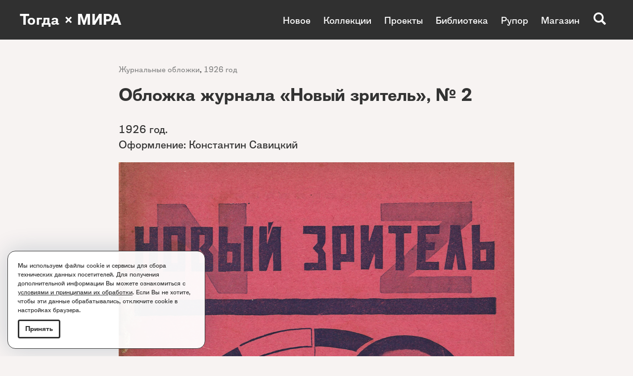

--- FILE ---
content_type: text/html; charset=utf-8
request_url: https://www.togdazine.ru/article/3035
body_size: 5214
content:
<!DOCTYPE html><html lang="ru-RU"><head><meta charset="utf-8"><meta http-equiv="X-UA-Compatible" content="IE=edge"><meta name="viewport" content="width=device-width, initial-scale=1, shrink-to-fit=no"><meta property="fb:pages" content="162543770482353" /><link rel="shortcut icon" href="/favicon.ico" type="image/x-icon"><link rel="icon" href="/favicon.ico" type="image/x-icon"><link rel="apple-touch-icon" href="/images/apple-icon.png"><link rel="apple-touch-icon" sizes="76x76" href="/images/apple-icon-76x76.png"><link rel="apple-touch-icon" sizes="120x120" href="/images/apple-icon-120x120.png"><link rel="apple-touch-icon" sizes="152x152" href="/images/apple-icon-152x152.png"><link rel="apple-touch-icon" sizes="180x180" href="/images/apple-icon-180x180.png"><meta name="yandex-verification" content="8b80471a04622dc2" /><meta name="csrf-param" content="_csrf"><meta name="csrf-token" content="jCxbCdN0H2-0H1k3Ud_daKjiL4FpU-JKea06uxmg-D3Yf25lnzd3VsNuLHRjlbQt-INKtzY8kgMSlHToQfWeVA=="><title>Обложка журнала «Новый зритель», № 2</title><!--[if lt IE 9]><script src="https://oss.maxcdn.com/html5shiv/3.7.3/html5shiv.min.js"></script><script src="https://oss.maxcdn.com/respond/1.4.2/respond.min.js"></script><![endif]--><meta property="og:image" content="https://www.togdazine.ru/images/article/3035/social-image.png"><meta property="og:type" content="article"><link href="https://www.togdazine.ru/images/article/3035/social-image.png" rel="image_src"><link href="/assets/css-compress/6199b1a8d12d8f540bc2b854b5056d22.css?v=1757879549" rel="stylesheet"></head><body id="top"><div class="nav-wrap"></div><nav><a class="logo" href="/">Тогда × МИРА</a><button type="button" class="navbar-toggle collapsed" data-toggle="collapse" data-target=".menu-top" aria-expanded="false"><span class="icon-bar"></span><span class="icon-bar"></span><span class="icon-bar"></span></button><div class="collapse navbar-collapse menu-top"><ul class="nav"><li><a href="/article">Новое</a></li><li><a href="/rubric/78">Коллекции</a></li><li><a href="/rubric/91">Проекты</a></li><li><a href="/page/3">Библиотека</a></li><li><a href="/rubric/96">Рупор</a></li><li><a href="/rubric/17">Магазин</a></li></ul><ul class="nav"><li><a href="/rubric/80">Дизайн и типографика</a></li><li><a href="/rubric/14">Журнальные обложки</a></li><li><a href="/rubric/74">Книжные обложки</a></li><li><a href="/rubric/93">Текстиль</a></li><li><a href="/page/1">Эстрада</a></li><li><a href="/page/2">Детские книги</a></li><li><a href="/rubric/75">Лозунги</a></li><li><a href="/rubric/72">Новый быт</a></li><li><a href="/rubric/79">Графики авангарда</a></li><li><a href="http://intertitre.togdazine.ru/">Интертитры</a></li><li><a href="/rubric/82">Радио</a></li><li><a href="/rubric/95">Издательства</a></li><li><a href="/rubric/81">Комиксы</a></li></ul><div class="search-btn js-search glyphicon glyphicon-search"></div><div class="search-open js-search-open"><form id="w0" action="/search" method="get"><label><input autocomplete="off" name="q" class="form-control" placeholder="Поиск..." type="text"></label><button type="submit"><i class="glyphicon glyphicon-search"></i></button></form></div></div></nav><div class="wrap"><div class="content"><div class="container"><div class="content__wrap"><div class="content-rubric content-rubric_nocover"><a href="/rubric/14">Журнальные обложки</a>, <a href="/rubric/47">1926 год</a></div><h1>Обложка журнала «Новый зритель», № 2</h1><div class="content-text"><p>1926 год.<br /> Оформление: Константин Савицкий</p><p><img alt="" src="/upload/images/af/32/af3229d8012cbdccb19f9cca40aadd81.jpg" style="height:1627px; width:1100px" /></p><p>&nbsp;</p><p style="text-align:center">Из собрания МИРА коллекция</p><div style="text-align:center"><img alt="" src="/upload/images/91/39/91398009457ba84a16c8af0fa97934c9.png" style="height:137px; width:250px" /></div></div><div class="content-tags clearfix"><div class="content-tags__text">Смотрите коллекции:</div><div class="content-tags__items"><a href="/tag/174">Фотомонтаж</a> <a href="/tag/404">Круги</a> <a href="/tag/425">На фоне красного</a> <a href="/tag/428">Константин Савицкий</a> <a href="/tag/461">Новый зритель</a></div></div></div></div><div class="container"><div class="structure-block"><div class="row"><div class="banner col-xs-12 col-sm-12" style="margin:30px 0 0 0"><img src="/images/structurebanners/119/056fbd3d67214123e9ee4508be331de3.jpg" alt=""><a class="banner-link" href="/banner/119"></a></div></div></div></div><div class="container"><div class="structure-block structure-block_no-border"><div class="row"><div class="col-xs-12 js-content-slide w-article-all" style="margin:30px 0 0 0"><div class="grid row"><div class="grid-sizer col-xs-12 col-sm-3"></div><div class="grid-item col-xs-12 col-sm-3"><div class="w-article-all-item"><a href="/article/9268"><img class="w-article-all-item__image" alt="" src="/images/article/9268/640/f5c1970a3ae70c6e6bfa1f989a63713a.jpg"></a><h3 class="w-article-all-item__title"><a href="/article/9268">Обложка книги «Актер американского кино»</a></h3><div class="w-article-all-item__rubric"><a href="/rubric/74">Книжные обложки</a>, <a href="/rubric/48">1927 год</a></div></div></div><div class="grid-item col-xs-12 col-sm-3"><div class="w-article-all-item"><a href="/article/9228"><img class="w-article-all-item__image" alt="" src="/images/article/9228/640/130cce5226d7391bafda21ece490249a.jpg"></a><h3 class="w-article-all-item__title"><a href="/article/9228">Обложка журнала «Боец-охотник», № 4-5</a></h3><div class="w-article-all-item__rubric"><a href="/rubric/14">Журнальные обложки</a>, <a href="/rubric/53">1932 год</a></div></div></div><div class="grid-item col-xs-12 col-sm-3"><div class="w-article-all-item"><a href="/article/8719"><img class="w-article-all-item__image" alt="" src="/images/article/8719/640/e769b212299c8b2081546f8134f433c8.jpg"></a><h3 class="w-article-all-item__title"><a href="/article/8719">Обложка журнала «Рабочий и театр», № 66-67</a></h3><div class="w-article-all-item__rubric"><a href="/rubric/14">Журнальные обложки</a>, <a href="/rubric/51">1930 год</a></div></div></div><div class="grid-item col-xs-12 col-sm-3"><div class="w-article-all-item"><a href="/article/7948"><img class="w-article-all-item__image" alt="" src="/images/article/7948/640/b45bc6bdde4a0442d49d5155ba46fcca.jpg"></a><h3 class="w-article-all-item__title"><a href="/article/7948">Обложка журнала «Гигиена и здоровье», № 5</a></h3><div class="w-article-all-item__rubric"><a href="/rubric/14">Журнальные обложки</a>, <a href="/rubric/49">1928 год</a>, <a href="/rubric/72">Новый быт</a></div></div></div><div class="grid-item col-xs-12 col-sm-3"><div class="w-article-all-item"><a href="/article/7324"><img class="w-article-all-item__image" alt="" src="/images/article/7324/640/0aa2a20f5fca51dd409acd0a0a2437ef.jpg"></a><h3 class="w-article-all-item__title"><a href="/article/7324">Обложка журнала «30 дней», № 8</a></h3><div class="w-article-all-item__rubric"><a href="/rubric/14">Журнальные обложки</a>, <a href="/rubric/46">1925 год</a></div></div></div><div class="grid-item col-xs-12 col-sm-3"><div class="w-article-all-item"><a href="/article/7269"><img class="w-article-all-item__image" alt="" src="/images/article/7269/640/a3b470ac860eab9857f3cc37d328efb6.jpg"></a><h3 class="w-article-all-item__title"><a href="/article/7269">Обложка книги «Джекки Куган»</a></h3><div class="w-article-all-item__rubric"><a href="/rubric/47">1926 год</a>, <a href="/rubric/74">Книжные обложки</a></div></div></div><div class="grid-item col-xs-12 col-sm-3"><div class="w-article-all-item"><a href="/article/7172"><img class="w-article-all-item__image" alt="" src="/images/article/7172/640/356b320be8c313fa1791c128ec8abc9e.jpg"></a><h3 class="w-article-all-item__title"><a href="/article/7172">Обложка журнала «Борьба миров», № 10-11</a></h3><div class="w-article-all-item__rubric"><a href="/rubric/14">Журнальные обложки</a>, <a href="/rubric/52">1931 год</a></div></div></div><div class="grid-item col-xs-12 col-sm-3"><div class="w-article-all-item"><a href="/article/6146"><img class="w-article-all-item__image" alt="" src="/images/article/6146/640/e226f43963d2816b4ccdf8ffda0ad5c1.jpg"></a><h3 class="w-article-all-item__title"><a href="/article/6146">Обложка книги «Моя система 5 минут в день»</a></h3><div class="w-article-all-item__rubric"><a href="/rubric/74">Книжные обложки</a></div></div></div><div class="grid-item grid-item__all col-xs-12 col-sm-3"><div><a href="/article"><span>Посмотреть <br>все артефакты <br>раздела<i class="icons arrow-right"></i></span></a></div></div></div></div></div></div></div><div class="container"><div class="structure-block structure-block_no-border"><div class="row"><div class="banner col-xs-12 col-sm-12"><img src="/images/structurebanners/109/37e0ab20d64ade451c638ed2a3b7ebca.jpg" alt=""><a class="banner-link" href="/banner/109"></a></div></div></div></div><div class="container"><div class="structure-block"><div class="row"><div class="col-xs-12 js-content-slide w-article-all" style="margin:60px 0 20px 0"><div class="w-article-all-btn__rubric"><a href="/rubric/17"><span class="w-article-all-btn__rubric__title">Магазин</span><i class="icons arrow-right"></i></a></div><div class="grid row"><div class="grid-sizer col-xs-12 col-sm-4"></div><div class="grid-item col-xs-12 col-sm-4"><div class="w-article-all-item"><a href="/article/6944"><img class="w-article-all-item__image" alt="" src="/images/article/6944/640/e670ff2edfcffd46e928c35b5d1475d0.jpg"></a><h3 class="w-article-all-item__title"><a href="/article/6944">Минизин «Положение вещей», № 2</a></h3><div class="w-article-all-item__rubric"><a href="/rubric/17">Магазин</a>, <a href="/rubric/72">Новый быт</a></div></div></div><div class="grid-item col-xs-12 col-sm-4"><div class="w-article-all-item"><a href="/article/6928"><img class="w-article-all-item__image" alt="" src="/images/article/6928/640/a1ac32ad34fa4f54b81f5eb6c6916d02.jpg"></a><h3 class="w-article-all-item__title"><a href="/article/6928">Минизин «Положение вещей», № 1</a></h3><div class="w-article-all-item__rubric"><a href="/rubric/17">Магазин</a>, <a href="/rubric/72">Новый быт</a></div></div></div><div class="grid-item col-xs-12 col-sm-4"><div class="w-article-all-item"><a href="/article/6781"><img class="w-article-all-item__image" alt="" src="/images/article/6781/640/1704e72ea292a068199529874c0a7cc0.jpg"></a><h3 class="w-article-all-item__title"><a href="/article/6781">Азбука Авангарда. Книга Нового быта</a></h3><div class="w-article-all-item__rubric"><a href="/rubric/17">Магазин</a></div></div></div><div class="grid-item grid-item__all col-xs-12 col-sm-4"><div><a href="/rubric/17"><span>Посмотреть <br>все артефакты <br>раздела<i class="icons arrow-right"></i></span></a></div></div></div></div></div></div></div><div class="container"><div class="structure-block"><div class="row"><div class="banner col-xs-12 col-sm-12" style="margin:40px 0 0 0"><img src="/images/structurebanners/61/d5be98d40f02c57103141b45394a75bf.jpg" alt=""><a class="banner-link" href="/banner/61"></a></div></div></div></div><div class="container"><div class="structure-block structure-block_no-border"><div class="row"><div class="col-xs-12 js-content-slide w-article-all" style="margin:60px 0 0 0"><div class="w-article-all-btn__rubric"><a href="/rubric/78"><span class="w-article-all-btn__rubric__title">Коллекции</span><i class="icons arrow-right"></i></a></div><div class="grid row"><div class="grid-sizer col-xs-12 col-sm-4"></div><div class="grid-item col-xs-12 col-sm-4"><div class="w-article-all-item"><a href="/tag/444"><img class="w-article-all-item__image" alt="" src="/images/article/7936/640/131ccd0fc6f48dd969f6d7277f033756.jpg"></a><h3 class="w-article-all-item__title"><a href="/tag/444">Графика Михаила Ягужинского</a></h3><div class="w-article-all-item__rubric"><a href="/rubric/78">Коллекции</a>, <a href="/rubric/79">Графики авангарда</a></div></div></div><div class="grid-item col-xs-12 col-sm-4"><div class="w-article-all-item"><a href="/tag/527"><img class="w-article-all-item__image" alt="" src="/images/article/6934/640/8c9b5ea5ed0e769d43143abaf04f78c7.jpg"></a><h3 class="w-article-all-item__title"><a href="/tag/527">Графика Георгия Фитингофа</a></h3><div class="w-article-all-item__rubric"><a href="/rubric/78">Коллекции</a>, <a href="/rubric/79">Графики авангарда</a></div></div></div><div class="grid-item col-xs-12 col-sm-4"><div class="w-article-all-item"><a href="/tag/388"><img class="w-article-all-item__image" alt="" src="/images/article/2378/640/d778b55ab34ce2ecd28b3e4f523952e9.jpg"></a><h3 class="w-article-all-item__title"><a href="/tag/388">Город для детей</a></h3><div class="w-article-all-item__rubric"><a href="/rubric/78">Коллекции</a></div></div></div><div class="grid-item col-xs-12 col-sm-4"><div class="w-article-all-item"><a href="/tag/483"><img class="w-article-all-item__image" alt="" src="/images/article/4976/640/f1b233d8388a44f90a56c7e5cefa4bf3.jpg"></a><h3 class="w-article-all-item__title"><a href="/tag/483">За рулем. Обложки журнала</a></h3><div class="w-article-all-item__rubric"><a href="/rubric/78">Коллекции</a>, <a href="/rubric/80">Дизайн и типографика</a></div></div></div><div class="grid-item col-xs-12 col-sm-4"><div class="w-article-all-item"><a href="/tag/285"><img class="w-article-all-item__image" alt="" src="/images/article/2374/640/40fe90dd0f5e6614c8070440b4ef9d65.jpg"></a><h3 class="w-article-all-item__title"><a href="/tag/285">Выставка «Конь Тюльпан»</a></h3><div class="w-article-all-item__rubric"><a href="/rubric/78">Коллекции</a></div></div></div><div class="grid-item col-xs-12 col-sm-4"><div class="w-article-all-item"><a href="/tag/556"><img class="w-article-all-item__image" alt="" src="/images/article/7412/640/57b7427c8fcceeb2518a50787980cd55.jpg"></a><h3 class="w-article-all-item__title"><a href="/tag/556">Издательство «Пучина»</a></h3><div class="w-article-all-item__rubric"><a href="/rubric/78">Коллекции</a>, <a href="/rubric/95">Издательства</a></div></div></div><div class="grid-item grid-item__all col-xs-12 col-sm-4"><div><a href="/rubric/78"><span>Посмотреть <br>все артефакты <br>раздела<i class="icons arrow-right"></i></span></a></div></div></div></div></div></div></div><div class="container"><div class="structure-block structure-block_no-border"><div class="row"><div class="banner col-xs-12 col-sm-12" style="margin:30px 0 0 0"><img src="/images/structurebanners/86/cf3e0526a44de6264bf96d572d423783.jpg" alt=""><a class="banner-link" href="/banner/86"></a></div></div></div></div><div class="container"><div class="structure-block"><div class="row"><div class="col-xs-12 js-content-slide w-article-all" style="margin:40px 0 0 0"><div class="w-article-all-btn__rubric"><a href="/rubric/75"><span class="w-article-all-btn__rubric__title">Лозунги</span><i class="icons arrow-right"></i></a></div><div class="grid row"><div class="grid-sizer col-xs-12 col-sm-3"></div><div class="grid-item col-xs-12 col-sm-3"><div class="w-article-all-item"><a href="/article/9116"><img class="w-article-all-item__image" alt="" src="/images/article/9116/640/9903375a5f0cc5947292b4e04e12fba0.jpg"></a><div class="w-article-all-item__rubric"><a href="/rubric/72">Новый быт</a>, <a href="/rubric/75">Лозунги</a></div></div></div><div class="grid-item col-xs-12 col-sm-3"><div class="w-article-all-item"><a href="/article/2726"><img class="w-article-all-item__image" alt="" src="/images/article/2726/640/2a1706a253850cdb37be3a63f0fc7849.jpg"></a><div class="w-article-all-item__rubric"><a href="/rubric/72">Новый быт</a>, <a href="/rubric/75">Лозунги</a></div></div></div><div class="grid-item col-xs-12 col-sm-3"><div class="w-article-all-item"><a href="/article/9597"><img class="w-article-all-item__image" alt="" src="/images/article/9597/640/cd26656de788c139a0a58c01255e397f.jpg"></a><div class="w-article-all-item__rubric"><a href="/rubric/72">Новый быт</a>, <a href="/rubric/75">Лозунги</a></div></div></div><div class="grid-item col-xs-12 col-sm-3"><div class="w-article-all-item"><a href="/article/7991"><img class="w-article-all-item__image" alt="" src="/images/article/7991/640/0e00149231bc6847a7672dae35e0b2da.jpg"></a><div class="w-article-all-item__rubric"><a href="/rubric/72">Новый быт</a>, <a href="/rubric/75">Лозунги</a></div></div></div><div class="grid-item grid-item__all col-xs-12 col-sm-3"><div><a href="/rubric/75"><span>Посмотреть <br>все артефакты <br>раздела<i class="icons arrow-right"></i></span></a></div></div></div></div></div></div></div><div class="container"><div class="structure-block structure-block_no-border"><div class="row"></div></div></div></div></div><footer><div class="footer"><div class="container"><div class="row"><div class="col-xs-12 col-sm-5 col-sm-push-7 col-md-4 col-md-push-8 col-lg-push-8"><div class="row"><div class="col-xs-12 col-sm-6"><ul class="nav-footer"><li><a href="/rubric/17">Магазин</a></li></ul></div><div class="col-xs-12 col-sm-6"><ul class="nav-footer"><li><a href="http://vk.com/togda_zine" target="_blank">ВКонтакте</a></li><li><a href="https://t.me/togdazine" target="_blank">Telegram</a></li></ul></div></div></div><div class="col-xs-12 col-sm-7 col-sm-pull-5 col-md-8 col-md-pull-4 col-lg-8 col-lg-pull-4"><p>Все вопросы: <a href="mailto:togdazine@yandex.ru">togdazine@yandex.ru</a><br /> Все права защищены. <a href="/content/2"><u>Правообладателям</u></a>.</p><p>Использование материалов, опубликованных на сайте допускается только с разрешения правообладателя и издания.</p><p>&copy; 2016&ndash;2025. &laquo;Тогда&raquo; &mdash; культурологический проект о 1920&ndash;1930-х годах.</p><p>Создание сайта: <a href="http://istarkov.ru" target="_blank"><u>istarkov.ru</u></a></p></div></div></div></div></footer><div class="policy-popup hide"><div class="policy-popup__text"><p>Мы используем файлы cookie и сервисы для&nbsp;сбора технических данных посетителей. Для получения дополнительной информации Вы можете ознакомиться с <a href="/content/3" target="_blank">условиями и принципами их обработки</a>. Если Вы не хотите, чтобы эти данные обрабатывались, отключите cookie в настройках браузера.</p></div><button class="button btn button-circle button-rounded">Принять</button></div><a href="#top" id="to-top"><i class="icons arrow-right"></i></a><script src="/assets/js-compress/306dd56274f0b7979e15c34fbe5c6def.js?v=1753107419"></script><script>jQuery(function ($) {jQuery('#w0').yiiActiveForm([],[]);});</script><script> (function(i,s,o,g,r,a,m){i['GoogleAnalyticsObject']=r;i[r]=i[r]||function(){ (i[r].q=i[r].q||[]).push(arguments)},i[r].l=1*new Date();a=s.createElement(o), m=s.getElementsByTagName(o)[0];a.async=1;a.src=g;m.parentNode.insertBefore(a,m) })(window,document,'script','//www.google-analytics.com/analytics.js','ga'); ga('create', 'UA-24673413-1', 'auto'); ga('send', 'pageview'); </script><script type="text/javascript"> (function (d, w, c) { (w[c] = w[c] || []).push(function() { try { w.yaCounter36046630 = new Ya.Metrika({ id:36046630, clickmap:true, trackLinks:true, accurateTrackBounce:true, webvisor:true }); } catch(e) { } }); var n = d.getElementsByTagName("script")[0], s = d.createElement("script"), f = function () { n.parentNode.insertBefore(s, n); }; s.type = "text/javascript"; s.async = true; s.src = "https://mc.yandex.ru/metrika/watch.js"; if (w.opera == "[object Opera]") { d.addEventListener("DOMContentLoaded", f, false); } else { f(); } })(document, window, "yandex_metrika_callbacks"); </script> <noscript><div><img src="https://mc.yandex.ru/watch/36046630" style="position:absolute; left:-9999px;" alt="" /></div></noscript></body></html>